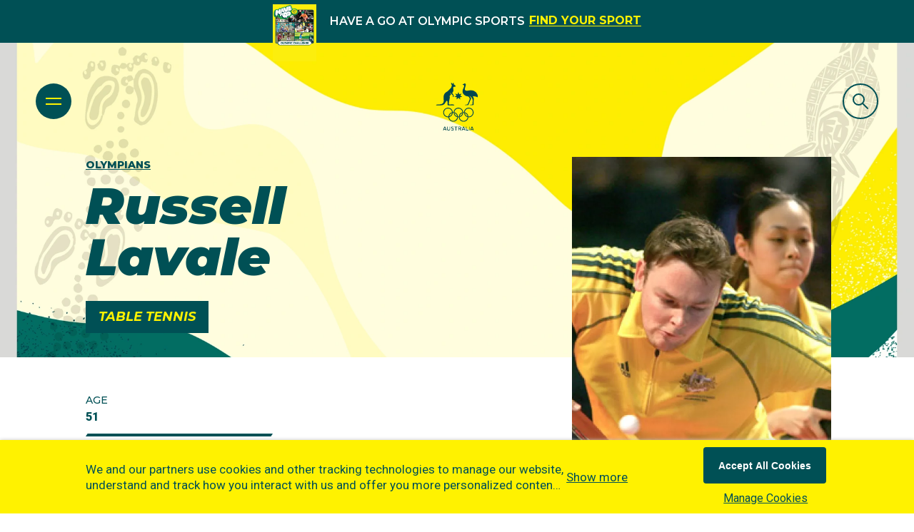

--- FILE ---
content_type: text/html; charset=UTF-8
request_url: https://aoc.tfaforms.net/7
body_size: 5732
content:
<!DOCTYPE HTML>
<html lang="en-US">
<head>

    <title></title>

        <meta name="viewport" content="width=device-width, initial-scale=1.0" />

    <head>
  <link rel="stylesheet" href="https://code.jquery.com/ui/1.12.1/themes/base/jquery-ui.css">
  <link rel="stylesheet" href="https://jqueryui.com/jquery-wp-content/themes/jqueryui.com/style.css">
  <style>
  .ui-autocomplete-loading {
    background: white url("https://jqueryui.com/resources/demos/autocomplete/images/ui-anim_basic_16x16.gif") right center no-repeat;
  }
  </style>
  <script src="https://code.jquery.com/jquery-1.12.4.js"></script>
  <script src="https://code.jquery.com/ui/1.12.1/jquery-ui.js"></script>
  <!-- Google Tag Manager -->
<script>(function(w,d,s,l,i){w[l]=w[l]||[];w[l].push({'gtm.start':
new Date().getTime(),event:'gtm.js'});var f=d.getElementsByTagName(s)[0],
j=d.createElement(s),dl=l!='dataLayer'?'&l='+l:'';j.async=true;j.src=
'https://www.googletagmanager.com/gtm.js?id='+i+dl;f.parentNode.insertBefore(j,f);
})(window,document,'script','dataLayer','GTM-THW6CDT');</script>
<!-- End Google Tag Manager --> 

</head>
        <meta http-equiv="Content-Type" content="text/html; charset=utf-8" />
    <meta name="referrer" content="no-referrer-when-downgrade">
    <!-- THIS SCRIPT NEEDS TO BE LOADED FIRST BEFORE wforms.js -->
    <script type="text/javascript" data-for="FA__DOMContentLoadedEventDispatch" src="https://aoc.tfaforms.net/js/FA__DOMContentLoadedEventDispatcher.js" defer></script>
            <script type="text/javascript">
        document.addEventListener("FA__DOMContentLoaded", function(){
            const FORM_TIME_START = Math.floor((new Date).getTime()/1000);
            let formElement = document.getElementById("tfa_0");
            if (null === formElement) {
                formElement = document.getElementById("0");
            }
            let appendJsTimerElement = function(){
                let formTimeDiff = Math.floor((new Date).getTime()/1000) - FORM_TIME_START;
                let cumulatedTimeElement = document.getElementById("tfa_dbCumulatedTime");
                if (null !== cumulatedTimeElement) {
                    let cumulatedTime = parseInt(cumulatedTimeElement.value);
                    if (null !== cumulatedTime && cumulatedTime > 0) {
                        formTimeDiff += cumulatedTime;
                    }
                }
                let jsTimeInput = document.createElement("input");
                jsTimeInput.setAttribute("type", "hidden");
                jsTimeInput.setAttribute("value", formTimeDiff.toString());
                jsTimeInput.setAttribute("name", "tfa_dbElapsedJsTime");
                jsTimeInput.setAttribute("id", "tfa_dbElapsedJsTime");
                jsTimeInput.setAttribute("autocomplete", "off");
                if (null !== formElement) {
                    formElement.appendChild(jsTimeInput);
                }
            };
            if (null !== formElement) {
                if(formElement.addEventListener){
                    formElement.addEventListener('submit', appendJsTimerElement, false);
                } else if(formElement.attachEvent){
                    formElement.attachEvent('onsubmit', appendJsTimerElement);
                }
            }
        });
    </script>

    <link href="https://aoc.tfaforms.net/dist/form-builder/5.0.0/wforms-layout.css?v=c583e1dfc7c4a8195a34381bd6e9687f8369e95f" rel="stylesheet" type="text/css" />

    <link href="https://aoc.tfaforms.net/uploads/themes/theme-33.css" rel="stylesheet" type="text/css" />
    <link href="https://aoc.tfaforms.net/dist/form-builder/5.0.0/wforms-jsonly.css?v=c583e1dfc7c4a8195a34381bd6e9687f8369e95f" rel="alternate stylesheet" title="This stylesheet activated by javascript" type="text/css" />
    <script type="text/javascript" src="https://aoc.tfaforms.net/wForms/3.11/js/wforms.js?v=c583e1dfc7c4a8195a34381bd6e9687f8369e95f"></script>
    <script type="text/javascript">
        if(wFORMS.behaviors.prefill) wFORMS.behaviors.prefill.skip = true;
    </script>
    <script type="text/javascript" src="https://aoc.tfaforms.net/wForms/3.11/js/localization-en_US.js?v=c583e1dfc7c4a8195a34381bd6e9687f8369e95f"></script>

            
    
    </head>
<body class="default wFormWebPage" >

<!-- Google Tag Manager (noscript) -->
<noscript><iframe src="https://www.googletagmanager.com/ns.html?id=GTM-THW6CDT"
height="0" width="0" style="display:none;visibility:hidden"></iframe></noscript>
<!-- End Google Tag Manager (noscript) -->

    <div id="tfaContent">
        <div class="wFormContainer" >
    <div class="wFormHeader"></div>
    <style type="text/css">
                #tfa_47-L,
                label[id^="tfa_47["] {
                    width: 648px !important;
                    min-width: 0px;
                }
            </style><div class=""><div class="wForm" id="7-WRPR" data-language="en_US" dir="ltr">
<div class="codesection" id="code-7"><script crossorigin="anonymous" integrity="sha512-F2xOjUsJ7FiHSXtVhhe0MoRPAhW0bq3gJ282mPav2PFAG1bqFVQWmP7cpnVL/FgoQsSI0yeQGZLrPMjl8WOivw==" src="https://cdnjs.cloudflare.com/ajax/libs/iframe-resizer/4.3.11/iframeResizer.contentWindow.min.js"></script>
<script type="text/javascript">
  window.iFrameResizer = {
    targetOrigin: '*'
  }
</script>
<script crossorigin="anonymous" src="https://www.olympics.com.au/js/uuidv4.js"></script>
<script type="text/javascript">
  document.addEventListener('DOMContentLoaded', function() {
     document.getElementById('tfa_54').value = uuidv4();
  }, false);
</script>
<script type="text/javascript">
const wrapperForm = document.querySelector(".wForm");
wrapperForm.insertAdjacentHTML('afterbegin', '<div id="left-form"><p>Join the Australian Olympic community. Subscribe today!</p></div>');
setTimeout(function(){
const formElement = document.querySelector("form.hintsBelow.labelsAbove")
formElement.insertAdjacentHTML('afterbegin', '<div id="mandatory-fields">Mandatory *</div>');

const mainFormElement = document.querySelector("form");
mainFormElement.addEventListener("submit", function(event) {

  // Save form data in local storage
  localStorage.setItem('newsletter-form', JSON.stringify({
    form: {
      is_newsletter_subscription_form: true,
      values: $('form').serialize()
    }
  }));
});

if(typeof window.wFORMS !== 'undefined') {
window.wFORMS.behaviors.validation.alert = function() {}
}
}, 1000)
</script><style type="text/css">
@import url('');
.wFormHeader{
  display: none;
}
.wFormWebPage {
  margin: 0;
  padding: 0;
}
.wFormContainer {
  max-width: 100%
}
.wFormTitle, .wForm {
  display: flex!important;
  flex-direction: row!important;
  width: 100%!important;
  margin-top: 0 !important;
}
form.hintsBelow.labelsAbove {
  width: 48%!important;
  padding: 0;
  margin-left: auto;
}
#left-form{
  width: 48%;
  color: #005058;
  margin-right: auto;
  font-size: 42px;
  font-weight: bold;
  line-height: 50px;
  font-family: 'Roboto', sans-serif;
  position: relative;
  top: 40px;
}
.wForm div.oneField{
  padding-left: 0;
  padding-right: 0;
  border: none;
}
div.wFormContainer .wForm div.inputWrapper{
  width: 100%;
}
.wFormContainer .wForm .inputWrapper input[type='text'], .wFormContainer .wForm .inputWrapper input[type='password'], .wFormContainer .wForm .inputWrapper select, .wFormContainer .wForm .inputWrapper textarea {
  width: 100%;
  display: block;
  box-sizing: border-box;
  height: 51px !important;
  border: 1px solid #D1D1D1 !important;
  border-radius: 3px !important;
  background-color: #FFFFFF !important;
  color: #005055 !important;
  font-size: 15px !important;
  font-weight: 500 !important;
  line-height: 16px !important;
  font-family: 'Roboto', sans-serif !important;
}

div.wFormContainer .wForm .oneField div.inputWrapper input:focus{
  border: 1px solid #D1D1D1 !important;
}
div.wFormContainer .wForm div.inputWrapper input::placeholder {
  color: #005055;
  opacity: 1; /* Firefox */
}
div.wFormContainer .wForm div.inputWrapper input::-webkit-input-placeholder {
  /* Chrome/Opera/Safari */
  color: #005055;
}
div.wFormContainer .wForm div.inputWrapper input::-moz-placeholder {
  /* Firefox 19+ */
  color: #005055;
}
div.wFormContainer .wForm div.inputWrapper input:-ms-input-placeholder {
  /* IE 10+ */
  color: #005055;
}
div.wFormContainer .wForm div.inputWrapper input:-moz-placeholder {
  /* Firefox 18- */
  color: #005055;
}
.wFormContainer .wForm .inputWrapper .oneChoice input[type="checkbox"], .wFormContainer .wForm .inputWrapper .oneChoice input[type='radio'] {
  width: 20px;
  height: 20px;
  position: relative;
  top: 6px;
}
div.wFormContainer .wForm div.inputWrapper input[type=checkbox]+label{
  background-color: #FFFFFF !important;
  color: #005055 !important;
  font-size: 15px !important;
  font-weight: 500 !important;
  line-height: 20px !important;
  font-family: 'Roboto', sans-serif !important;
  margin-left: 10px;
  width: 90%;
}
div.wFormContainer .wForm div.inputWrapper input[type=checkbox]+label span {
  color: #005055 !important;
  font-size: 15px !important;
  font-family: 'Roboto', sans-serif !important;
}
.htmlSection .htmlContent, .htmlSection .htmlContent span {
  color: #005055 !important;
  font-size: 15px !important;
  font-family: 'Roboto', sans-serif !important;  
}
div.wFormContainer div.actions input.primaryAction{
  height: 50px;
  width: 140px;
  border-radius: 3px;
  background-color: #FFF200 !important;
  color: #005055 !important;
  font-size: 16px;
  font-weight: bold;
  line-height: 21px;
  text-align: center;
  font-family: 'Roboto', sans-serif !important;
  margin-top: 7px;
  float: right;
}
#mandatory-fields{
  color: #005055;
  font-family: 'Roboto', sans-serif;
  font-size: 15px;
  font-weight: 500;
  line-height: 16px;
  float: right;
  position: relative;
  bottom: 0;
  right: 15px;
  margin-bottom: 10px;
}
@media only screen and (max-width: 767px) {
  #left-form{
    font-size: 32px;
    line-height: 34px;
  }
}
@media only screen and (max-width: 580px) {
  #left-form{
    font-size: 21px;
    line-height: 26px;
  }
  #mandatory-fields{
    bottom: 0;
  }
  .wFormContainer .wForm{
    display: block!important;
    margin: 0;
    padding: 0;
  }
  #left-form,form.hintsBelow.labelsAbove{
    width: 100% !important;
    top: 0;
  }
  form.hintsBelow.labelsAbove {
    margin-top: 20px;
  }
}
.wFormFooter, .supportInfo {
  display: none;
}
</style></div>
<form method="post" action="https://aoc.tfaforms.net/api_v2/workflow/processor" class="hintsBelow labelsAbove" id="7">
<div class="oneField field-container-D  labelsRemoved  " id="tfa_9-D"><div class="inputWrapper"><input aria-required="true" type="text" id="tfa_9" name="tfa_9" value="" placeholder="First Name *" title="First Name" class="required"></div></div>
<div class="oneField field-container-D  labelsRemoved  " id="tfa_10-D"><div class="inputWrapper"><input aria-required="true" type="text" id="tfa_10" name="tfa_10" value="" placeholder="Last Name *" title="Last Name" class="required"></div></div>
<div class="oneField field-container-D  labelsRemoved  " id="tfa_1-D"><div class="inputWrapper"><input aria-required="true" type="text" id="tfa_1" name="tfa_1" value="" placeholder="Email Address *" title="E-Mail Address" class="validate-email required"></div></div>
<div id="tfa_51" class="section inline group">
<div class="oneField field-container-D    " id="tfa_47-D" role="group" aria-labelledby="tfa_47-L" data-tfa-labelledby="-L tfa_47-L"><div class="inputWrapper"><span id="tfa_47" class="choices vertical required"><span class="oneChoice"><input type="checkbox" value="tfa_48" class="" id="tfa_48" name="tfa_48" aria-labelledby="tfa_48-L" data-tfa-labelledby="tfa_47-L tfa_48-L" data-tfa-parent-id="tfa_47"><label class="label postField" id="tfa_48-L" for="tfa_48"><span class="input-checkbox-faux"></span><span style="font-size: 14.4px;">I want to subscribe to Team updates and receive marketing communications from trusted AOC Partners and Olympic Administrators (such as National Federations, the IOC, Brisbane 2032 Organising Committee or others set out in our <a target="_blank" href="https://www.olympics.com.au/privacy-policy/">Privacy Policy</a>) and I consent to the use and disclosure of my personal information for this purpose.<br></span></label></span></span></div></div>
<div class="htmlSection" id="tfa_52"><div class="htmlContent" id="tfa_52-HTML">By providing your personal information to us, you acknowledge that the Australian Olympic Committee Inc. (ABN 33 052 258 241) (the AOC) is collecting your personal information:<br><ul><li>to provide you with Team updates;</li><li>to enable us and our trusted partners to better understand your preferences and interests, personalise your experience, enhance the products and services you receive, tell you about products and services we think might interest you and to inform the activities described in our <a target="_blank" href="https://www.olympics.com.au/privacy-policy/">Privacy Policy</a>; and</li><li>for such other purposes as may be set out in our <a target="_blank" href="https://www.olympics.com.au/privacy-policy/">Privacy Policy</a>.</li></ul><div><span style="font-size: 14.4px;">You also acknowledge that we may disclose your personal information to third parties, including AOC Partners and Olympic Administrators (such as National Federations, the IOC or Brisbane 2032 Organising Committee), located in Australia, Switzerland and other jurisdictions listed in our <a href="https://www.olympics.com.au/privacy-policy/" target="_blank">Privacy Policy</a>, and also collect your personal information from those third parties or generate insights about you, for the purposes listed above.<br></span></div><div><span style="font-size: 14.4px;"><br></span></div><div><span style="font-size: 14.4px;">If you do not provide this information, you will be unable to receive Team updates.</span></div><div><span style="font-size: 14.4px;"><br></span></div><div><span style="font-size: 14.4px;">By ticking the box above, you acknowledge that:</span></div><div><ul><li><span style="font-size: 14.4px;">you have read the AOC's <a href="https://www.olympics.com.au/privacy-policy/" target="_blank">Privacy Policy</a>, which outlines how you may be able to access and/or correct your personal information held by us or make a privacy related complaint (including how you may contact us); and</span></li><li><span style="font-size: 14.4px;">you are over the age of 18 OR if you are under the age of 18, you have your parent / guardian's consent to allow the AOC to collect and handle your personal information in accordance with the AOC’s <a href="https://www.olympics.com.au/privacy-policy/" target="_blank">Privacy Policy</a>.</span></li></ul></div></div></div>
</div>
<div id="tfa_50" class="section inline group"><div class="oneField field-container-D     wf-acl-hidden" id="tfa_29-D" role="group" aria-labelledby="tfa_29-L" data-tfa-labelledby="-L tfa_29-L"><div class="inputWrapper"><span id="tfa_29" class="choices vertical "><span class="oneChoice"><input type="checkbox" value="tfa_30" class="" id="tfa_30" name="tfa_30" aria-labelledby="tfa_30-L" data-tfa-labelledby="tfa_29-L tfa_30-L" data-tfa-parent-id="tfa_29"><label class="label postField" id="tfa_30-L" for="tfa_30"><span class="input-checkbox-faux"></span>Sponsor Newsletters</label></span></span></div></div></div>
<div class="oneField field-container-D     wf-acl-hidden" id="tfa_43-D" role="group" aria-labelledby="tfa_43-L" data-tfa-labelledby="-L tfa_43-L"><div class="inputWrapper"><span id="tfa_43" class="choices vertical "><span class="oneChoice"><input type="checkbox" value="tfa_45" class="" id="tfa_45" name="tfa_45" aria-labelledby="tfa_45-L" data-tfa-labelledby="tfa_43-L tfa_45-L" data-tfa-parent-id="tfa_43"><label class="label postField" id="tfa_45-L" for="tfa_45"><span class="input-checkbox-faux"></span>National Federations</label></span></span></div></div>
<div class="oneField field-container-D     wf-acl-hidden" id="tfa_35-D" role="group" aria-labelledby="tfa_35-L" data-tfa-labelledby="-L tfa_35-L">
<label id="tfa_35-L" class="label preField " data-tfa-check-label-for="tfa_35">Daily Games-Time Updates</label><br><div class="inputWrapper"><span id="tfa_35" class="choices vertical "><span class="oneChoice"><input type="checkbox" value="tfa_36" class="" id="tfa_36" name="tfa_36" aria-labelledby="tfa_36-L" data-tfa-labelledby="tfa_35-L tfa_36-L" data-tfa-parent-id="tfa_35"><label class="label postField" id="tfa_36-L" for="tfa_36"><span class="input-checkbox-faux"></span>Summer</label></span><span class="oneChoice"><input type="checkbox" value="tfa_37" class="" id="tfa_37" name="tfa_37" aria-labelledby="tfa_37-L" data-tfa-labelledby="tfa_35-L tfa_37-L" data-tfa-parent-id="tfa_35"><label class="label postField" id="tfa_37-L" for="tfa_37"><span class="input-checkbox-faux"></span>Winter</label></span><span class="oneChoice"><input type="checkbox" value="tfa_38" class="" id="tfa_38" name="tfa_38" aria-labelledby="tfa_38-L" data-tfa-labelledby="tfa_35-L tfa_38-L" data-tfa-parent-id="tfa_35"><label class="label postField" id="tfa_38-L" for="tfa_38"><span class="input-checkbox-faux"></span>Youth</label></span></span></div>
</div>
<input type="hidden" id="tfa_26" name="tfa_26" value="" class=""><input type="hidden" id="tfa_54" name="tfa_54" value="" class=""><div class="actions" id="7-A" data-contentid="submit_button"><input type="submit" data-label="Subscribe" class="primaryAction" id="submit_button" value="Subscribe"></div>
<div style="clear:both"></div>
<input type="hidden" value="271-a0c94dc87e3f0ffabe095e7da3abecaf" name="tfa_dbCounters" id="tfa_dbCounters" autocomplete="off"><input type="hidden" value="7" name="tfa_dbFormId" id="tfa_dbFormId"><input type="hidden" value="" name="tfa_dbResponseId" id="tfa_dbResponseId"><input type="hidden" value="265609815afceceb68a02bc7a07f88b1" name="tfa_dbControl" id="tfa_dbControl"><input type="hidden" value="" name="tfa_dbWorkflowSessionUuid" id="tfa_dbWorkflowSessionUuid"><input type="hidden" value="1768734618" name="tfa_dbTimeStarted" id="tfa_dbTimeStarted" autocomplete="off"><input type="hidden" value="https://www.olympics.com.au/olympians/russell-lavale/" name="tfa_referrer" id="tfa_referrer"><input type="hidden" value="53" name="tfa_dbVersionId" id="tfa_dbVersionId"><input type="hidden" value="" name="tfa_switchedoff" id="tfa_switchedoff">
</form>
</div></div><div class="wFormFooter"><p class="supportInfo"><br></p></div>
  <p class="supportInfo" >
      </p>
 </div>

<script
    id="analytics-collector-script"
    type="text/javascript"
    src="https://aoc.tfaforms.net/dist/analytics/data-collector.e86d94bd97a6d88cf5db.js"
    data-customer-id="28603"
    data-endpoint="https://analytics.formassembly.com/v1/traces"
></script>

    </div>

        <script src='https://aoc.tfaforms.net/js/iframe_message_helper_internal.js?v=2'></script>

</body>
</html>


--- FILE ---
content_type: image/svg+xml
request_url: https://www.olympics.com.au/images/brand/logo.svg
body_size: 6590
content:
<?xml version="1.0" encoding="UTF-8"?>
<svg xmlns="http://www.w3.org/2000/svg" xmlns:xlink="http://www.w3.org/1999/xlink" width="84px" height="74px" viewBox="0 0 294.84 336.98" version="1.1">
<defs>
<clipPath id="clip1">
  <path d="M 185 5 L 294.839844 5 L 294.839844 160 L 185 160 Z M 185 5 "/>
</clipPath>
<clipPath id="clip2">
  <path d="M 48 308 L 75 308 L 75 336.980469 L 48 336.980469 Z M 48 308 "/>
</clipPath>
<clipPath id="clip3">
  <path d="M 76 308 L 101 308 L 101 336.980469 L 76 336.980469 Z M 76 308 "/>
</clipPath>
<clipPath id="clip4">
  <path d="M 105 308 L 126 308 L 126 336.980469 L 105 336.980469 Z M 105 308 "/>
</clipPath>
<clipPath id="clip5">
  <path d="M 128 308 L 152 308 L 152 336.980469 L 128 336.980469 Z M 128 308 "/>
</clipPath>
<clipPath id="clip6">
  <path d="M 155 308 L 179 308 L 179 336.980469 L 155 336.980469 Z M 155 308 "/>
</clipPath>
<clipPath id="clip7">
  <path d="M 180 308 L 207 308 L 207 336.980469 L 180 336.980469 Z M 180 308 "/>
</clipPath>
<clipPath id="clip8">
  <path d="M 209 308 L 228 308 L 228 336.980469 L 209 336.980469 Z M 209 308 "/>
</clipPath>
<clipPath id="clip9">
  <path d="M 232 308 L 237 308 L 237 336.980469 L 232 336.980469 Z M 232 308 "/>
</clipPath>
<clipPath id="clip10">
  <path d="M 240 308 L 266 308 L 266 336.980469 L 240 336.980469 Z M 240 308 "/>
</clipPath>
</defs>
<g id="surface1">
<path style=" stroke:none;fill-rule:nonzero;fill:rgb(0%,27.799988%,30.999756%);fill-opacity:1;" d="M 117.695313 207.269531 C 116.324219 189.855469 101.761719 176.152344 83.996094 176.152344 C 65.328125 176.152344 50.191406 191.289063 50.191406 209.960938 C 50.191406 228.628906 65.328125 243.761719 83.996094 243.761719 C 84.980469 243.761719 85.957031 243.71875 86.917969 243.636719 C 86.851563 242.75 86.8125 241.851563 86.8125 240.945313 C 86.8125 239.945313 86.859375 238.953125 86.941406 237.976563 C 85.972656 238.078125 84.992188 238.128906 83.996094 238.128906 C 68.4375 238.128906 55.828125 225.515625 55.828125 209.960938 C 55.828125 194.402344 68.4375 181.789063 83.996094 181.789063 C 98.972656 181.789063 111.21875 193.472656 112.113281 208.222656 C 112.148438 208.796875 112.167969 209.375 112.167969 209.960938 C 112.167969 211.390625 112.0625 212.792969 111.855469 214.167969 C 110.261719 224.792969 102.738281 233.476563 92.761719 236.738281 C 92.554688 238.113281 92.449219 239.515625 92.449219 240.945313 C 92.449219 241.53125 92.464844 242.109375 92.5 242.683594 C 106.128906 239.152344 116.417969 227.335938 117.671875 212.929688 C 117.757813 211.949219 117.800781 210.960938 117.800781 209.960938 C 117.800781 209.054688 117.765625 208.15625 117.695313 207.269531 "/>
<path style=" stroke:none;fill-rule:nonzero;fill:rgb(0%,27.799988%,30.999756%);fill-opacity:1;" d="M 148.734375 242.683594 C 147.839844 257.433594 135.59375 269.117188 120.617188 269.117188 C 105.644531 269.117188 93.398438 257.433594 92.5 242.683594 C 92.464844 242.109375 92.449219 241.53125 92.449219 240.945313 C 92.449219 239.515625 92.554688 238.113281 92.761719 236.738281 C 94.351563 226.113281 101.878906 217.429688 111.855469 214.167969 C 112.0625 212.792969 112.167969 211.390625 112.167969 209.960938 C 112.167969 209.375 112.148438 208.796875 112.113281 208.222656 C 98.488281 211.753906 88.199219 223.570313 86.941406 237.976563 C 86.859375 238.953125 86.8125 239.945313 86.8125 240.945313 C 86.8125 241.851563 86.851563 242.75 86.917969 243.636719 C 88.289063 261.050781 102.855469 274.75 120.617188 274.75 C 138.382813 274.75 152.945313 261.050781 154.316406 243.636719 C 152.40625 243.472656 150.542969 243.152344 148.734375 242.683594 "/>
<path style=" stroke:none;fill-rule:nonzero;fill:rgb(0%,27.799988%,30.999756%);fill-opacity:1;" d="M 129.121094 208.222656 C 127.316406 207.753906 125.453125 207.429688 123.542969 207.269531 C 122.578125 207.183594 121.601563 207.144531 120.617188 207.144531 C 119.632813 207.144531 118.660156 207.183594 117.695313 207.269531 C 117.765625 208.15625 117.800781 209.054688 117.800781 209.960938 C 117.800781 210.960938 117.757813 211.949219 117.671875 212.929688 C 118.640625 212.828125 119.621094 212.777344 120.617188 212.777344 C 121.613281 212.777344 122.597656 212.828125 123.566406 212.929688 C 125.574219 213.136719 127.519531 213.558594 129.382813 214.167969 C 139.359375 217.429688 146.882813 226.113281 148.476563 236.738281 C 150.335938 237.347656 152.285156 237.765625 154.292969 237.976563 C 153.039063 223.570313 142.75 211.753906 129.121094 208.222656 "/>
<path style=" stroke:none;fill-rule:nonzero;fill:rgb(0%,27.799988%,30.999756%);fill-opacity:1;" d="M 160.1875 237.976563 C 159.21875 238.078125 158.234375 238.128906 157.238281 238.128906 C 156.246094 238.128906 155.261719 238.078125 154.292969 237.976563 C 152.285156 237.765625 150.335938 237.347656 148.476563 236.738281 C 138.496094 233.476563 130.972656 224.789063 129.382813 214.167969 C 127.519531 213.558594 125.574219 213.136719 123.566406 212.929688 C 124.820313 227.335938 135.109375 239.152344 148.734375 242.683594 C 150.542969 243.152344 152.40625 243.472656 154.316406 243.636719 C 155.28125 243.71875 156.253906 243.761719 157.238281 243.761719 C 158.226563 243.761719 159.199219 243.71875 160.164063 243.636719 C 160.09375 242.75 160.058594 241.851563 160.058594 240.945313 C 160.058594 239.945313 160.101563 238.953125 160.1875 237.976563 "/>
<path style=" stroke:none;fill-rule:nonzero;fill:rgb(0%,27.799988%,30.999756%);fill-opacity:1;" d="M 190.9375 207.269531 C 189.566406 189.855469 175.003906 176.152344 157.238281 176.152344 C 139.476563 176.152344 124.914063 189.855469 123.542969 207.269531 C 125.453125 207.429688 127.316406 207.753906 129.121094 208.222656 C 130.019531 193.472656 142.265625 181.789063 157.238281 181.789063 C 172.214844 181.789063 184.460938 193.472656 185.355469 208.222656 C 185.390625 208.796875 185.410156 209.375 185.410156 209.960938 C 185.410156 211.390625 185.304688 212.792969 185.097656 214.167969 C 183.507813 224.792969 175.980469 233.476563 166.003906 236.738281 C 165.796875 238.113281 165.691406 239.515625 165.691406 240.945313 C 165.691406 241.53125 165.710938 242.109375 165.742188 242.683594 C 179.371094 239.152344 189.660156 227.335938 190.914063 212.929688 C 191 211.949219 191.046875 210.960938 191.046875 209.960938 C 191.046875 209.054688 191.007813 208.15625 190.9375 207.269531 "/>
<path style=" stroke:none;fill-rule:nonzero;fill:rgb(0%,27.799988%,30.999756%);fill-opacity:1;" d="M 221.980469 242.683594 C 221.082031 257.433594 208.835938 269.117188 193.859375 269.117188 C 178.886719 269.117188 166.640625 257.433594 165.742188 242.683594 C 165.710938 242.109375 165.691406 241.53125 165.691406 240.945313 C 165.691406 239.515625 165.796875 238.113281 166.003906 236.738281 C 167.59375 226.113281 175.121094 217.429688 185.097656 214.167969 C 185.304688 212.792969 185.410156 211.390625 185.410156 209.960938 C 185.410156 209.375 185.390625 208.796875 185.355469 208.222656 C 171.730469 211.753906 161.441406 223.570313 160.1875 237.976563 C 160.101563 238.953125 160.058594 239.945313 160.058594 240.945313 C 160.058594 241.851563 160.09375 242.75 160.164063 243.636719 C 161.535156 261.050781 176.097656 274.75 193.859375 274.75 C 211.625 274.75 226.1875 261.050781 227.558594 243.636719 C 225.648438 243.472656 223.785156 243.152344 221.980469 242.683594 "/>
<path style=" stroke:none;fill-rule:nonzero;fill:rgb(0%,27.799988%,30.999756%);fill-opacity:1;" d="M 202.367188 208.222656 C 200.558594 207.753906 198.695313 207.429688 196.785156 207.269531 C 195.820313 207.183594 194.847656 207.144531 193.859375 207.144531 C 192.878906 207.144531 191.902344 207.183594 190.9375 207.269531 C 191.007813 208.15625 191.046875 209.054688 191.046875 209.960938 C 191.046875 210.960938 191 211.949219 190.914063 212.929688 C 191.882813 212.828125 192.867188 212.777344 193.859375 212.777344 C 194.855469 212.777344 195.839844 212.828125 196.808594 212.929688 C 198.816406 213.136719 200.765625 213.558594 202.625 214.167969 C 212.601563 217.429688 220.128906 226.113281 221.71875 236.738281 C 223.578125 237.347656 225.527344 237.765625 227.535156 237.976563 C 226.28125 223.570313 215.992188 211.753906 202.367188 208.222656 "/>
<path style=" stroke:none;fill-rule:nonzero;fill:rgb(0%,27.799988%,30.999756%);fill-opacity:1;" d="M 230.484375 176.152344 C 212.71875 176.152344 198.15625 189.855469 196.785156 207.269531 C 198.695313 207.429688 200.558594 207.753906 202.367188 208.222656 C 203.261719 193.472656 215.507813 181.789063 230.484375 181.789063 C 246.042969 181.789063 258.652344 194.402344 258.652344 209.960938 C 258.652344 225.515625 246.042969 238.128906 230.484375 238.128906 C 229.488281 238.128906 228.503906 238.078125 227.535156 237.976563 C 225.527344 237.765625 223.578125 237.347656 221.71875 236.738281 C 211.742188 233.476563 204.21875 224.789063 202.625 214.167969 C 200.765625 213.558594 198.816406 213.136719 196.808594 212.929688 C 198.0625 227.335938 208.351563 239.152344 221.980469 242.683594 C 223.785156 243.152344 225.648438 243.472656 227.558594 243.636719 C 228.523438 243.71875 229.496094 243.761719 230.484375 243.761719 C 249.152344 243.761719 264.289063 228.628906 264.289063 209.960938 C 264.289063 191.289063 249.152344 176.152344 230.484375 176.152344 "/>
<path style=" stroke:none;fill-rule:nonzero;fill:rgb(0%,27.799988%,30.999756%);fill-opacity:1;" d="M 135.042969 76.730469 L 143.84375 90.8125 L 130.089844 99.964844 L 145.839844 101.878906 L 145.035156 117.800781 L 157.230469 106.359375 L 169.78125 118 L 168.597656 101.808594 L 184.292969 99.8125 L 170.765625 90.875 L 179.496094 76.605469 L 163.324219 81.738281 L 157.234375 65.800781 L 150.980469 81.6875 L 135.042969 76.730469 "/>
<g clip-path="url(#clip1)" clip-rule="nonzero">
<path style=" stroke:none;fill-rule:nonzero;fill:rgb(0%,27.799988%,30.999756%);fill-opacity:1;" d="M 258.355469 95.417969 C 265.953125 95.191406 285.191406 97.132813 292.761719 103.089844 C 292.78125 103.105469 292.855469 103.15625 292.871094 103.171875 C 294.035156 104.035156 294.753906 103.523438 294.8125 102.492188 C 294.972656 97.074219 294.589844 88.128906 288.523438 77.753906 C 283.085938 68.449219 269.839844 52.703125 243.308594 53.292969 C 230.71875 53.570313 216.851563 59.128906 209.433594 55.421875 C 205.867188 53.640625 201.292969 50.601563 202.542969 43.710938 C 204.753906 31.503906 210.09375 18.949219 209.382813 12.582031 C 209.171875 10.710938 208.75 4.621094 200.125 5.152344 C 196.507813 5.375 194.660156 8.050781 194.300781 8.796875 C 194.273438 8.851563 194.25 8.898438 194.230469 8.929688 C 194.210938 8.949219 194.148438 9.039063 194.074219 9.148438 C 193.816406 9.527344 193.496094 9.996094 192.6875 10.179688 C 190.023438 10.777344 187.746094 11.816406 186.386719 12.433594 L 185.945313 12.632813 C 184.960938 13.070313 185.019531 13.742188 185.058594 13.9375 C 185.085938 14.066406 185.265625 14.699219 186.15625 14.699219 L 186.3125 14.699219 L 186.597656 14.695313 C 187.984375 14.695313 189.828125 14.957031 192.070313 15.46875 C 195.976563 16.367188 198.058594 19.484375 197.640625 23.808594 C 197.355469 26.777344 194.089844 35.746094 190.789063 43.3125 C 185.039063 56.507813 183.464844 61.5 186.992188 70.070313 C 193.097656 84.898438 208.109375 95.332031 224.019531 96.40625 C 229.925781 97.800781 233.238281 103.863281 234.515625 105.976563 C 235.324219 107.566406 236.078125 109.234375 236.503906 110.253906 C 237.34375 112.277344 237.109375 114.707031 236.621094 116.449219 C 235.832031 119.257813 224.375 148.550781 222.722656 150.777344 C 221.449219 152.488281 220.507813 153.644531 217.878906 153.894531 C 216.230469 154.050781 210.605469 154.328125 209.125 154.347656 C 206.019531 154.386719 203.363281 156.914063 203.363281 159.246094 L 223.515625 159.234375 C 227.464844 159.234375 228.234375 155.523438 230.609375 149.355469 C 231.941406 145.902344 238.617188 129.695313 240.8125 125.007813 C 242.480469 121.707031 243.910156 118.972656 244.679688 117.429688 C 244.6875 117.414063 244.703125 117.382813 244.703125 117.382813 C 244.703125 117.382813 244.710938 117.371094 244.726563 117.34375 C 244.835938 117.125 245.359375 116.082031 246.191406 114.308594 C 246.96875 112.652344 245.960938 108.503906 244.84375 105.835938 C 244.199219 104.625 240.191406 95.40625 234.070313 93.550781 C 241.390625 91.953125 252.378906 107.761719 253.386719 109.234375 C 253.617188 109.570313 253.839844 109.914063 254.046875 110.261719 C 257.351563 115.796875 257.667969 122.023438 257.65625 126.136719 C 257.648438 128.351563 257.214844 146.285156 257.085938 148.234375 C 256.953125 150.183594 256.648438 152.046875 254.90625 153.179688 C 252.929688 154.464844 247.503906 154.402344 244.859375 154.371094 C 241.46875 154.332031 238.960938 157.242188 238.960938 159.226563 L 259.742188 159.234375 C 263.878906 159.234375 264.144531 154.960938 264.144531 152.179688 C 264.144531 152.179688 264.046875 141.007813 264.207031 135.234375 C 264.371094 129.464844 265.660156 117.003906 265.957031 113.375 C 266.253906 109.746094 265.398438 109.0625 264.027344 106.175781 L 258.355469 95.417969 "/>
</g>
<path style=" stroke:none;fill-rule:nonzero;fill:rgb(0%,27.799988%,30.999756%);fill-opacity:1;" d="M 137.691406 22.097656 C 137.320313 21.566406 130.863281 17.164063 130.863281 17.164063 C 130.191406 16.726563 129.75 16.125 129.511719 15.371094 C 129.46875 15.238281 129.398438 14.960938 129.398438 14.960938 C 129.285156 14.308594 128.929688 13.636719 128.128906 13.03125 C 127.476563 12.539063 124.195313 11.367188 122.804688 10.890625 C 122.773438 10.882813 122.703125 10.859375 122.617188 10.835938 C 123.886719 9.394531 124.003906 9.050781 124.234375 7.171875 C 124.410156 5.714844 124.410156 3.925781 124.320313 2.652344 C 124.121094 -0.0976563 123.910156 -0.164063 121.386719 1.859375 C 118.601563 4.09375 117.601563 4.984375 116.820313 10.382813 C 116.691406 10.421875 116.570313 10.460938 116.460938 10.5 C 116.15625 8.210938 115.503906 7.410156 113.75 5.679688 C 106.488281 -1.484375 106.65625 -1.410156 106.355469 3.316406 C 106.117188 7.046875 106.1875 11.210938 109.566406 14.429688 C 111.855469 16.609375 110.929688 18.527344 110.515625 19.691406 C 110.105469 20.851563 108.726563 24.320313 108.757813 28.921875 C 108.769531 30.824219 107.035156 33.886719 105.28125 35.839844 C 93.386719 49.101563 85.542969 57.175781 81.855469 59.746094 C 80.007813 61.039063 78.070313 62.265625 76.195313 63.457031 C 71.6875 66.316406 67.027344 69.273438 63.351563 73.253906 C 58.34375 78.683594 54.472656 86.953125 53.722656 93.835938 C 53.253906 98.144531 53.410156 109.503906 53.503906 116.292969 C 53.539063 118.789063 54.992188 129.386719 52.4375 137.078125 C 49.859375 144.832031 46.207031 148.273438 34.570313 151.449219 C 29.59375 152.804688 19.265625 153.632813 8.632813 154.011719 C 6.449219 154.089844 -0.414063 154.011719 0.0195313 157.804688 C 0.207031 159.429688 4.34375 159.210938 6.304688 159.234375 L 33.847656 159.234375 C 46.324219 159.234375 54.886719 154.289063 59.953125 148.042969 C 65.367188 141.375 71.171875 129.539063 75.964844 126.050781 C 81.5625 129.929688 81.171875 139.804688 81.003906 143.238281 C 80.757813 148.277344 79.21875 154.632813 81.292969 157.472656 C 82.292969 158.84375 84.164063 159.226563 86.421875 159.234375 L 128.597656 159.234375 C 128.597656 159.234375 127.8125 156.304688 124.398438 154.578125 C 122.015625 153.375 116.929688 152.476563 111.417969 152.671875 C 108.984375 152.757813 98.488281 153.394531 96.300781 153.429688 C 94.109375 153.464844 92.292969 153.121094 91.269531 152.066406 C 90.246094 151.007813 89.859375 149.210938 90.085938 145.796875 C 90.148438 144.910156 90.203125 143.894531 90.261719 142.785156 C 91.492188 124.773438 96.160156 113.347656 96.734375 105.304688 C 96.953125 102.261719 96.023438 97.195313 94.855469 94.691406 C 95.226563 94.269531 95.613281 93.832031 95.96875 93.425781 L 97.074219 92.1875 C 97.128906 92.117188 101.6875 86.695313 105.710938 82.023438 C 105.539063 81.851563 98.597656 74.785156 101.222656 68.554688 C 101.617188 74.925781 107.574219 78.691406 109.265625 80.71875 L 110.742188 82.183594 C 113.121094 84.542969 116.726563 87.941406 117.464844 88.847656 C 118.890625 90.535156 119.628906 92.371094 119.988281 94.074219 C 120.3125 96.789063 117.945313 98.742188 115.636719 98.375 C 116.597656 99.5625 118.054688 100.421875 119.730469 100.359375 C 119.785156 100.355469 119.96875 100.34375 119.980469 100.34375 C 120.644531 100.28125 121.335938 100.074219 122.042969 99.6875 C 122.042969 99.6875 122.046875 99.683594 122.050781 99.683594 C 122.21875 99.589844 122.390625 99.488281 122.5625 99.375 C 122.914063 99.148438 123.242188 98.90625 123.519531 98.628906 C 123.535156 98.613281 123.550781 98.601563 123.566406 98.589844 C 126.113281 95.992188 125.464844 91.40625 124.363281 89.023438 C 123.171875 86.445313 113.753906 72.515625 113.753906 72.515625 C 116 69.359375 118.089844 65.761719 119.636719 63.101563 L 120.007813 62.464844 C 122.675781 57.882813 122.234375 52.890625 121.910156 49.246094 C 121.910156 49.246094 121.464844 45.628906 120.679688 37.9375 C 119.953125 30.835938 121.441406 29.570313 125.695313 28.800781 C 128 28.382813 132.996094 28.089844 135.304688 27.664063 C 137.976563 27.175781 138.222656 22.847656 137.691406 22.097656 "/>
<g clip-path="url(#clip2)" clip-rule="nonzero">
<path style=" stroke:none;fill-rule:nonzero;fill:rgb(0%,27.799988%,30.999756%);fill-opacity:1;" d="M 61.226563 314.101563 L 56.515625 326.605469 L 65.902344 326.605469 Z M 53.234375 336.035156 C 53.109375 336.40625 52.863281 336.570313 52.414063 336.570313 L 48.886719 336.570313 C 48.558594 336.570313 48.4375 336.40625 48.4375 336.199219 C 48.4375 336.078125 48.476563 335.953125 48.519531 335.789063 L 58.605469 309.058594 C 58.726563 308.691406 58.972656 308.527344 59.382813 308.527344 L 63.15625 308.527344 C 63.605469 308.527344 63.8125 308.691406 63.976563 309.058594 L 73.9375 335.789063 C 73.980469 335.914063 74.0625 336.078125 74.0625 336.199219 C 74.0625 336.40625 73.9375 336.570313 73.570313 336.570313 L 69.960938 336.570313 C 69.511719 336.570313 69.265625 336.40625 69.140625 336.035156 L 67.050781 330.296875 L 55.363281 330.296875 L 53.234375 336.035156 "/>
</g>
<g clip-path="url(#clip3)" clip-rule="nonzero">
<path style=" stroke:none;fill-rule:nonzero;fill:rgb(0%,27.799988%,30.999756%);fill-opacity:1;" d="M 95.667969 309.183594 C 95.667969 308.894531 95.914063 308.648438 96.160156 308.648438 L 99.769531 308.648438 C 100.015625 308.648438 100.261719 308.894531 100.261719 309.183594 L 100.261719 325.539063 C 100.261719 328.738281 99.359375 331.402344 97.636719 333.371094 C 95.585938 335.667969 92.386719 336.980469 88.289063 336.980469 C 84.230469 336.980469 81.03125 335.667969 78.980469 333.371094 C 77.257813 331.402344 76.355469 328.738281 76.355469 325.539063 L 76.355469 309.183594 C 76.355469 308.894531 76.5625 308.648438 76.847656 308.648438 L 80.414063 308.648438 C 80.703125 308.648438 80.949219 308.894531 80.949219 309.183594 L 80.949219 325.050781 C 80.949219 327.46875 81.523438 329.3125 82.671875 330.625 C 83.984375 332.144531 85.867188 332.839844 88.246094 332.839844 C 90.707031 332.839844 92.59375 332.144531 93.90625 330.625 C 95.09375 329.3125 95.667969 327.46875 95.667969 325.050781 L 95.667969 309.183594 "/>
</g>
<g clip-path="url(#clip4)" clip-rule="nonzero">
<path style=" stroke:none;fill-rule:nonzero;fill:rgb(0%,27.799988%,30.999756%);fill-opacity:1;" d="M 105.425781 334.355469 C 105.136719 334.191406 105.054688 333.945313 105.21875 333.660156 L 106.65625 330.625 C 106.777344 330.378906 106.984375 330.257813 107.3125 330.460938 C 109.117188 331.566406 111.574219 333.042969 115.0625 333.042969 C 116.78125 333.042969 118.09375 332.636719 118.957031 331.976563 C 120.023438 331.199219 120.472656 330.050781 120.472656 328.820313 C 120.472656 326.9375 118.957031 325.867188 116.945313 325.089844 C 114.609375 324.148438 111.863281 323.695313 109.238281 322.21875 C 106.984375 320.949219 105.382813 319.1875 105.382813 316.027344 C 105.382813 313.734375 106.285156 311.765625 108.050781 310.410156 C 109.773438 309.058594 112.3125 308.28125 115.675781 308.28125 C 119.488281 308.28125 122.359375 309.304688 124.203125 310.328125 C 124.492188 310.492188 124.53125 310.738281 124.410156 311.027344 L 122.972656 314.019531 C 122.808594 314.308594 122.5625 314.390625 122.277344 314.226563 C 120.308594 313.078125 117.890625 312.257813 115.429688 312.257813 C 113.585938 312.257813 112.230469 312.667969 111.410156 313.363281 C 110.632813 313.980469 110.222656 314.800781 110.222656 315.824219 C 110.222656 317.628906 111.738281 318.570313 114.035156 319.351563 C 116.660156 320.292969 119.613281 320.742188 122.03125 322.300781 C 123.917969 323.492188 125.476563 325.417969 125.476563 328.453125 C 125.476563 331.199219 124.328125 333.332031 122.441406 334.808594 C 120.636719 336.242188 118.054688 336.980469 115.101563 336.980469 C 110.675781 336.980469 107.476563 335.625 105.425781 334.355469 "/>
</g>
<g clip-path="url(#clip5)" clip-rule="nonzero">
<path style=" stroke:none;fill-rule:nonzero;fill:rgb(0%,27.799988%,30.999756%);fill-opacity:1;" d="M 151.015625 308.648438 C 151.304688 308.648438 151.507813 308.894531 151.507813 309.183594 L 151.507813 312.214844 C 151.507813 312.503906 151.304688 312.707031 151.015625 312.707031 L 142.160156 312.707031 L 142.160156 336.078125 C 142.160156 336.363281 141.914063 336.570313 141.628906 336.570313 L 138.0625 336.570313 C 137.773438 336.570313 137.570313 336.363281 137.570313 336.078125 L 137.570313 312.707031 L 128.671875 312.707031 C 128.386719 312.707031 128.179688 312.503906 128.179688 312.214844 L 128.179688 309.183594 C 128.179688 308.894531 128.386719 308.648438 128.671875 308.648438 L 151.015625 308.648438 "/>
</g>
<g clip-path="url(#clip6)" clip-rule="nonzero">
<path style=" stroke:none;fill-rule:nonzero;fill:rgb(0%,27.799988%,30.999756%);fill-opacity:1;" d="M 160.40625 312.542969 L 160.40625 322.425781 L 167.046875 322.425781 C 168.8125 322.425781 170.203125 322.261719 171.351563 321.5625 C 172.542969 320.867188 173.359375 319.554688 173.359375 317.503906 C 173.359375 315.496094 172.621094 314.183594 171.433594 313.445313 C 170.328125 312.707031 168.933594 312.542969 167.414063 312.542969 Z M 171.515625 325.867188 L 178.363281 335.707031 C 178.609375 336.117188 178.691406 336.570313 178.117188 336.570313 L 174.140625 336.570313 C 173.691406 336.570313 173.402344 336.488281 173.15625 336.035156 L 166.554688 326.277344 L 160.40625 326.277344 L 160.40625 336.078125 C 160.40625 336.363281 160.160156 336.570313 159.914063 336.570313 L 156.304688 336.570313 C 156.058594 336.570313 155.8125 336.363281 155.8125 336.078125 L 155.8125 309.183594 C 155.8125 308.894531 156.058594 308.648438 156.304688 308.648438 L 167.824219 308.648438 C 170.53125 308.648438 172.910156 309.058594 174.757813 310.371094 C 176.804688 311.847656 178.035156 314.308594 178.035156 317.464844 C 178.035156 320.292969 176.929688 322.589844 174.839844 324.1875 C 173.773438 325.050781 172.703125 325.539063 171.515625 325.867188 "/>
</g>
<g clip-path="url(#clip7)" clip-rule="nonzero">
<path style=" stroke:none;fill-rule:nonzero;fill:rgb(0%,27.799988%,30.999756%);fill-opacity:1;" d="M 193.410156 314.101563 L 188.695313 326.605469 L 198.085938 326.605469 Z M 185.414063 336.035156 C 185.292969 336.40625 185.046875 336.570313 184.59375 336.570313 L 181.070313 336.570313 C 180.742188 336.570313 180.617188 336.40625 180.617188 336.199219 C 180.617188 336.078125 180.660156 335.953125 180.699219 335.789063 L 190.785156 309.058594 C 190.910156 308.691406 191.15625 308.527344 191.566406 308.527344 L 195.335938 308.527344 C 195.789063 308.527344 195.992188 308.691406 196.15625 309.058594 L 206.121094 335.789063 C 206.160156 335.914063 206.242188 336.078125 206.242188 336.199219 C 206.242188 336.40625 206.121094 336.570313 205.75 336.570313 L 202.144531 336.570313 C 201.691406 336.570313 201.445313 336.40625 201.324219 336.035156 L 199.234375 330.296875 L 187.546875 330.296875 L 185.414063 336.035156 "/>
</g>
<g clip-path="url(#clip8)" clip-rule="nonzero">
<path style=" stroke:none;fill-rule:nonzero;fill:rgb(0%,27.799988%,30.999756%);fill-opacity:1;" d="M 213.746094 308.648438 C 213.992188 308.648438 214.238281 308.894531 214.238281 309.183594 L 214.238281 332.511719 L 227.316406 332.511719 C 227.605469 332.511719 227.808594 332.757813 227.808594 333.003906 L 227.808594 336.078125 C 227.808594 336.363281 227.605469 336.570313 227.316406 336.570313 L 210.136719 336.570313 C 209.890625 336.570313 209.644531 336.363281 209.644531 336.078125 L 209.644531 309.183594 C 209.644531 308.894531 209.890625 308.648438 210.136719 308.648438 L 213.746094 308.648438 "/>
</g>
<g clip-path="url(#clip9)" clip-rule="nonzero">
<path style=" stroke:none;fill-rule:nonzero;fill:rgb(0%,27.799988%,30.999756%);fill-opacity:1;" d="M 236.378906 308.648438 C 236.621094 308.648438 236.867188 308.894531 236.867188 309.183594 L 236.867188 336.078125 C 236.867188 336.363281 236.621094 336.570313 236.378906 336.570313 L 232.769531 336.570313 C 232.523438 336.570313 232.277344 336.363281 232.277344 336.078125 L 232.277344 309.183594 C 232.277344 308.894531 232.523438 308.648438 232.769531 308.648438 L 236.378906 308.648438 "/>
</g>
<g clip-path="url(#clip10)" clip-rule="nonzero">
<path style=" stroke:none;fill-rule:nonzero;fill:rgb(0%,27.799988%,30.999756%);fill-opacity:1;" d="M 252.980469 314.101563 L 248.269531 326.605469 L 257.65625 326.605469 Z M 244.988281 336.035156 C 244.863281 336.40625 244.617188 336.570313 244.167969 336.570313 L 240.640625 336.570313 C 240.3125 336.570313 240.191406 336.40625 240.191406 336.199219 C 240.191406 336.078125 240.230469 335.953125 240.273438 335.789063 L 250.359375 309.058594 C 250.480469 308.691406 250.726563 308.527344 251.136719 308.527344 L 254.910156 308.527344 C 255.359375 308.527344 255.566406 308.691406 255.730469 309.058594 L 265.691406 335.789063 C 265.734375 335.914063 265.816406 336.078125 265.816406 336.199219 C 265.816406 336.40625 265.691406 336.570313 265.324219 336.570313 L 261.714844 336.570313 C 261.265625 336.570313 261.019531 336.40625 260.894531 336.035156 L 258.804688 330.296875 L 247.117188 330.296875 L 244.988281 336.035156 "/>
</g>
</g>
</svg>

--- FILE ---
content_type: application/javascript; charset=utf-8
request_url: https://www.olympics.com.au/js/uuidv4.js
body_size: -80
content:
function uuidv4() {
  return "10000000-1000-4000-8000-100000000000".replace(/[018]/g, c =>
    (c ^ crypto.getRandomValues(new Uint8Array(1))[0] & 15 >> c / 4).toString(16)
  );
}


--- FILE ---
content_type: application/javascript; charset=utf-8
request_url: https://www.olympics.com.au/_next/static/chunks/webpack-61ad1c518ae64b7e.js
body_size: 4537
content:
!function(){"use strict";var e,t,r,a,n,c,o,f,i,d,u,l,b={},s={};function m(e){var t=s[e];if(void 0!==t)return t.exports;var r=s[e]={id:e,loaded:!1,exports:{}},a=!0;try{b[e].call(r.exports,r,r.exports,m),a=!1}finally{a&&delete s[e]}return r.loaded=!0,r.exports}m.m=b,m.amdO={},e=[],m.O=function(t,r,a,n){if(r){n=n||0;for(var c=e.length;c>0&&e[c-1][2]>n;c--)e[c]=e[c-1];e[c]=[r,a,n];return}for(var o=1/0,c=0;c<e.length;c++){for(var r=e[c][0],a=e[c][1],n=e[c][2],f=!0,i=0;i<r.length;i++)o>=n&&Object.keys(m.O).every(function(e){return m.O[e](r[i])})?r.splice(i--,1):(f=!1,n<o&&(o=n));if(f){e.splice(c--,1);var d=a();void 0!==d&&(t=d)}}return t},m.n=function(e){var t=e&&e.__esModule?function(){return e.default}:function(){return e};return m.d(t,{a:t}),t},r=Object.getPrototypeOf?function(e){return Object.getPrototypeOf(e)}:function(e){return e.__proto__},m.t=function(e,a){if(1&a&&(e=this(e)),8&a||"object"==typeof e&&e&&(4&a&&e.__esModule||16&a&&"function"==typeof e.then))return e;var n=Object.create(null);m.r(n);var c={};t=t||[null,r({}),r([]),r(r)];for(var o=2&a&&e;"object"==typeof o&&!~t.indexOf(o);o=r(o))Object.getOwnPropertyNames(o).forEach(function(t){c[t]=function(){return e[t]}});return c.default=function(){return e},m.d(n,c),n},m.d=function(e,t){for(var r in t)m.o(t,r)&&!m.o(e,r)&&Object.defineProperty(e,r,{enumerable:!0,get:t[r]})},m.f={},m.e=function(e){return Promise.all(Object.keys(m.f).reduce(function(t,r){return m.f[r](e,t),t},[]))},m.u=function(e){return 7010===e?"static/chunks/7010-3c998b94789004ca.js":2262===e?"static/chunks/2262-3bae826661d2e87f.js":9942===e?"static/chunks/9942-e4fcd59ba8ec5d2f.js":5518===e?"static/chunks/5518-811e5d605646ea2b.js":9679===e?"static/chunks/9679-743e35e65400107e.js":"static/chunks/"+(({261:"reactPlayerKaltura",485:"AtomContentDescriptionLarge",545:"AtomSideBar",649:"AtomAthleteVoice",829:"AtomInputSelect",830:"OrganismsArticleGridStatic",1128:"MoleculeFeatureCardProfileList",1255:"AtomScrollToTop",1729:"AtomParallaxFullWidthImage",1919:"AtomNoMatch",2045:"AtomChapterBreakTitle",2121:"reactPlayerFacebook",2340:"AtomDynamicCollectionListItem",2375:"MoleculeFindAthlete",2398:"MoleculeArticleStatic",2546:"reactPlayerStreamable",3743:"reactPlayerVimeo",4056:"MoleculeProfileCarousel",4439:"reactPlayerYouTube",4653:"AtomFooterUnleashed",4667:"reactPlayerMixcloud",5117:"AtomSegment",5516:"AtomCookieConsent",5582:"OrganismsArticleGrid",5670:"MoleculesPartnersCarousel",5743:"AtomFeaturedArticle",6011:"reactPlayerFilePlayer",6125:"reactPlayerSoundCloud",6216:"reactPlayerTwitch",6354:"AtomAccordion",6917:"AtomExpandableContainer",7596:"reactPlayerDailyMotion",7664:"reactPlayerPreview",7880:"FeatureCardProfileListPlaceholder",8055:"reactPlayerWistia",8219:"AtomSearchInput",8420:"AtomArticleGridCarousel",8454:"AtomContainerLayoutUiKit",8885:"AtomInputTextEditor",8888:"reactPlayerVidyard",8891:"AtomLoadMore",8976:"AtomCuratedFeature",9360:"OrganismLayoutUiKit",9592:"AtomSubscribeModal",9690:"MoleculeDynamicCollectionList"})[e]||e)+"."+({261:"486983721e291622",371:"ccbba679cb73ccc8",478:"7d7ce21e4a526675",485:"6f0bee562728515f",487:"cf39c2a04074c19e",545:"9d10a6c4e933f220",649:"987c07970267bfe4",829:"7336764ed5e18fe6",830:"aee9757e491c1948",1049:"9f3adb3a469a6c33",1128:"3328523f82725cef",1205:"81fb14cc80c318e0",1255:"4e67a6446d773d64",1364:"c2f87c8782ffc57f",1729:"4c23b95183c03f0f",1919:"ae8a2479c978a0ed",2045:"68f8db4c183e88ec",2121:"ad78c3b43cc9bc85",2261:"8764b82cb6fbf613",2340:"1179b3c4d95f8ec9",2375:"3b2c556e1eb579e1",2398:"53902453f96c9181",2546:"499deb4861026b3d",3222:"70f687687d63da16",3743:"54c2565b75959580",4056:"610834c967f62315",4439:"821abe3c9690bd8a",4650:"fca35abbc14a084b",4653:"52c7adf9195ab9ab",4667:"51d5d372b9167642",4866:"c6aa5bf3d5c2e739",4902:"08179a69aefd4591",5117:"a60dda7eedbc20c7",5189:"45134a25ddf75d63",5309:"bb7c4f813821ad2e",5516:"2077a9a13c9d2a6e",5582:"41a243389a59c264",5670:"aa96adcb787332fc",5743:"1b7ff8d49908ede4",6011:"92965d2ea4bfba0e",6088:"59638cdac740cd1c",6125:"df5bde7b73210dfe",6216:"9c96808e9c492ea7",6310:"15e1e07456c9c499",6349:"7595da7eaa0e4a47",6354:"c92a31ee76fb91f7",6472:"f18e24014aee88e5",6506:"d1e38b54dbe4f27c",6660:"5e1580b94e0f9494",6883:"1f78539926130789",6917:"ce447516e1e1c1b1",7071:"778acdfeae3c7ad7",7155:"27905e029cbe7468",7438:"654c4049a8509834",7457:"58e70a70a3f5bb82",7554:"20dd05c3f263c9a5",7596:"14d196ff39d8309d",7664:"04e14d01f3d8653d",7880:"3a8ad5d2a9230b81",7931:"e6d97f533740aad9",8055:"9625538af7a957ff",8060:"c4fe27af2ea78a51",8069:"681e4c23df0b0def",8219:"d735a8a1d96f4641",8362:"7502ad07ae3f8bc5",8420:"22294447a3fd6735",8454:"230775b61bc3ee0b",8575:"808dc864ff8a8c1c",8734:"5259e092593dded9",8885:"a677b61488c79050",8888:"62d48cc34d8175ab",8891:"e50cbe4f49ff62cb",8976:"74281ca81c571d2e",9360:"8307b86ee72c38ef",9592:"f56d0737e0a55839",9690:"ff0c639077bb8811",9983:"29f5f796b63f1f40"})[e]+".js"},m.miniCssF=function(e){return"static/css/"+({371:"3df2424567bcb9fa",478:"97f4f2a81e5847f3",487:"c60c11566611961e",1049:"b16f1e9f6d970e49",1205:"e4a786b56953bf59",2262:"eeab13d2d6a4e1d8",4866:"69b8f2c0acaf14df",4902:"6d721b310672db0e",5189:"1f04568a65498286",5309:"d811ce1e16445a00",6088:"658d6f8afb9bf356",6349:"8bf0398038b0b140",6660:"14af8db6207a9c12",6883:"bfb54a3900789b0b",7010:"c7efd48c441f246c",7155:"6fa58b2227b1c1d8",7438:"4c3317d1d7c6274d",8060:"80515e08e3c842b9",8069:"ec70a6025c5c5a64",8362:"52403d9c3ca860d2",8575:"a74c1d91bb00746c",9983:"ef46db3751d8e999"})[e]+".css"},m.g=function(){if("object"==typeof globalThis)return globalThis;try{return this||Function("return this")()}catch(e){if("object"==typeof window)return window}}(),m.hmd=function(e){return(e=Object.create(e)).children||(e.children=[]),Object.defineProperty(e,"exports",{enumerable:!0,set:function(){throw Error("ES Modules may not assign module.exports or exports.*, Use ESM export syntax, instead: "+e.id)}}),e},m.o=function(e,t){return Object.prototype.hasOwnProperty.call(e,t)},a={},n="_N_E:",m.l=function(e,t,r,c){if(a[e]){a[e].push(t);return}if(void 0!==r)for(var o,f,i=document.getElementsByTagName("script"),d=0;d<i.length;d++){var u=i[d];if(u.getAttribute("src")==e||u.getAttribute("data-webpack")==n+r){o=u;break}}o||(f=!0,(o=document.createElement("script")).charset="utf-8",o.timeout=120,m.nc&&o.setAttribute("nonce",m.nc),o.setAttribute("data-webpack",n+r),o.src=m.tu(e)),a[e]=[t];var l=function(t,r){o.onerror=o.onload=null,clearTimeout(b);var n=a[e];if(delete a[e],o.parentNode&&o.parentNode.removeChild(o),n&&n.forEach(function(e){return e(r)}),t)return t(r)},b=setTimeout(l.bind(null,void 0,{type:"timeout",target:o}),12e4);o.onerror=l.bind(null,o.onerror),o.onload=l.bind(null,o.onload),f&&document.head.appendChild(o)},m.r=function(e){"undefined"!=typeof Symbol&&Symbol.toStringTag&&Object.defineProperty(e,Symbol.toStringTag,{value:"Module"}),Object.defineProperty(e,"__esModule",{value:!0})},m.nmd=function(e){return e.paths=[],e.children||(e.children=[]),e},m.tt=function(){return void 0===c&&(c={createScriptURL:function(e){return e}},"undefined"!=typeof trustedTypes&&trustedTypes.createPolicy&&(c=trustedTypes.createPolicy("nextjs#bundler",c))),c},m.tu=function(e){return m.tt().createScriptURL(e)},m.p="/_next/",o=function(e,t,r,a){var n=document.createElement("link");return n.rel="stylesheet",n.type="text/css",n.onerror=n.onload=function(c){if(n.onerror=n.onload=null,"load"===c.type)r();else{var o=c&&("load"===c.type?"missing":c.type),f=c&&c.target&&c.target.href||t,i=Error("Loading CSS chunk "+e+" failed.\n("+f+")");i.code="CSS_CHUNK_LOAD_FAILED",i.type=o,i.request=f,n.parentNode.removeChild(n),a(i)}},n.href=t,document.head.appendChild(n),n},f=function(e,t){for(var r=document.getElementsByTagName("link"),a=0;a<r.length;a++){var n=r[a],c=n.getAttribute("data-href")||n.getAttribute("href");if("stylesheet"===n.rel&&(c===e||c===t))return n}for(var o=document.getElementsByTagName("style"),a=0;a<o.length;a++){var n=o[a],c=n.getAttribute("data-href");if(c===e||c===t)return n}},i={2272:0},m.f.miniCss=function(e,t){i[e]?t.push(i[e]):0!==i[e]&&({371:1,478:1,487:1,1049:1,1205:1,2262:1,4866:1,4902:1,5189:1,5309:1,6088:1,6349:1,6660:1,6883:1,7010:1,7155:1,7438:1,8060:1,8069:1,8362:1,8575:1,9983:1})[e]&&t.push(i[e]=new Promise(function(t,r){var a=m.miniCssF(e),n=m.p+a;if(f(a,n))return t();o(e,n,t,r)}).then(function(){i[e]=0},function(t){throw delete i[e],t}))},d={2272:0,2262:0,7010:0},m.f.j=function(e,t){var r=m.o(d,e)?d[e]:void 0;if(0!==r){if(r)t.push(r[2]);else if(/^(22[67]2|4(78|866|87|902)|6(088|349|660|883)|7(010|155|438)|8(06[09]|362|575)|(104|518|530)9|1205|371|9983)$/.test(e))d[e]=0;else{var a=new Promise(function(t,a){r=d[e]=[t,a]});t.push(r[2]=a);var n=m.p+m.u(e),c=Error();m.l(n,function(t){if(m.o(d,e)&&(0!==(r=d[e])&&(d[e]=void 0),r)){var a=t&&("load"===t.type?"missing":t.type),n=t&&t.target&&t.target.src;c.message="Loading chunk "+e+" failed.\n("+a+": "+n+")",c.name="ChunkLoadError",c.type=a,c.request=n,r[1](c)}},"chunk-"+e,e)}}},m.O.j=function(e){return 0===d[e]},u=function(e,t){var r,a,n=t[0],c=t[1],o=t[2],f=0;if(n.some(function(e){return 0!==d[e]})){for(r in c)m.o(c,r)&&(m.m[r]=c[r]);if(o)var i=o(m)}for(e&&e(t);f<n.length;f++)a=n[f],m.o(d,a)&&d[a]&&d[a][0](),d[a]=0;return m.O(i)},(l=self.webpackChunk_N_E=self.webpackChunk_N_E||[]).forEach(u.bind(null,0)),l.push=u.bind(null,l.push.bind(l))}();
;(function(){if(typeof document==="undefined"||!/(?:^|;\s)__vercel_toolbar=1(?:;|$)/.test(document.cookie))return;var s=document.createElement('script');s.src='https://vercel.live/_next-live/feedback/feedback.js';s.setAttribute("data-explicit-opt-in","true");s.setAttribute("data-cookie-opt-in","true");s.setAttribute("data-deployment-id","dpl_514uyVHXGFSjqWF8VKHtsUJ363hT");((document.head||document.documentElement).appendChild(s))})();